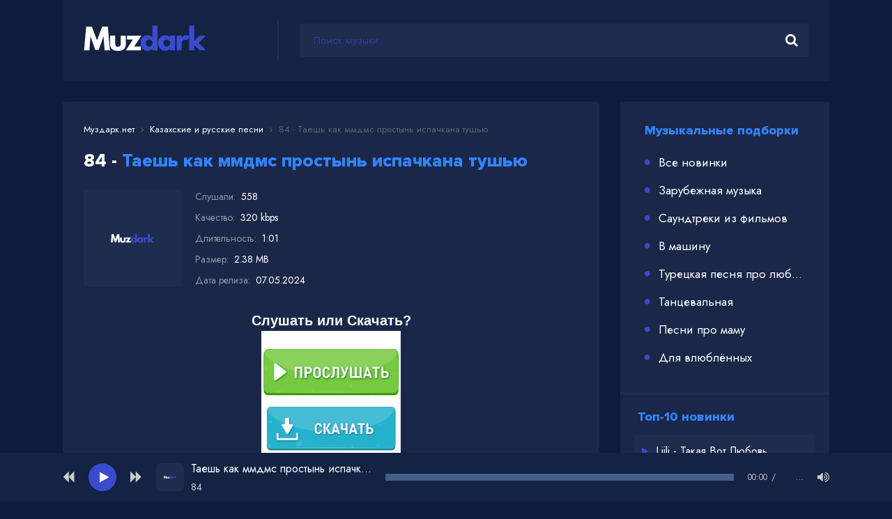

--- FILE ---
content_type: text/html; charset=utf-8
request_url: https://muzdark.net/7754-84-taesh-kak-mmdms-prostyn-ispachkana-tushyu.html
body_size: 5991
content:
<!DOCTYPE html>
<html lang="ru">
<head>
<meta charset="utf-8">
<title>84 - Таешь как ммдмс простынь испачкана тушью &raquo; Скачать музыку бесплатно и слушать онлайн</title>
<meta name="description" content="Предлагаю скачать песню 84 - Таешь как ммдмс простынь испачкана тушью бесплатно с сайта Muzdark.net, или слушайте в качестве 320 kbps бесплатно">
<meta name="keywords" content="84, таешь как ммдмс простынь испачкана тушью">
<meta property="og:site_name" content="Скачать новую волну музыкальных новинок бесплатно">
<meta property="og:type" content="article">
<meta property="og:title" content="84 - Таешь как ммдмс простынь испачкана тушью">
<meta property="og:url" content="https://muzdark.net/7754-84-taesh-kak-mmdms-prostyn-ispachkana-tushyu.html">
<link rel="search" type="application/opensearchdescription+xml" href="https://muzdark.net/index.php?do=opensearch" title="Скачать новую волну музыкальных новинок бесплатно">
<link rel="canonical" href="https://muzdark.net/7754-84-taesh-kak-mmdms-prostyn-ispachkana-tushyu.html">
<link rel="alternate" type="application/rss+xml" title="Скачать новую волну музыкальных новинок бесплатно" href="https://muzdark.net/rss.xml">
<meta name="viewport" content="width=device-width, initial-scale=1.0" />
<link rel="shortcut icon" href="/templates/dark/images/favicon.png" />
<link href="/templates/dark/css/styles.css" type="text/css" rel="stylesheet" />
<link href="/templates/dark/css/engine.css" type="text/css" rel="stylesheet" />
<link rel="preconnect" href="https://fonts.googleapis.com">
<link rel="preconnect" href="https://fonts.gstatic.com" crossorigin>
<link href="https://fonts.googleapis.com/css2?family=Jost:wght@400;500;600&display=swap" rel="stylesheet">
<meta name="theme-color" content="#111">
</head>
<body>
<div class="wrap">
<div class="wrap-center wrap-main">
<header class="header fx-row fx-middle">
<a href="https://muzdark.net/" class="logo"><img src="/templates/dark/images/logo.svg" alt="Скачать музыку" /></a>
<div class="btn-menu hidden"><span class="fas fa-bars"></span></div>
<div class="search-wrap fx-1">
<form id="quicksearch" method="post">
<input type="hidden" name="do" value="search" />
<input type="hidden" name="subaction" value="search" />
<div class="search-box">
<input id="story" name="story" placeholder="Поиск музыки..." type="text" />
<button type="submit"><span class="fas fa-search"></span></button>
</div>
</form>
</div>
</header>
<div class="content" id="wajax">
<div class="content-in fx-row">
<main class="main fx-1">
<div class="main-content">
<div class="sect">



	<div class="speedbar nowrap"><span itemscope itemtype="http://data-vocabulary.org/Breadcrumb"><a href="https://muzdark.net/" itemprop="url"><span itemprop="title">Муздарк.нет</span></a></span> <span class="fa fa-angle-right"></span> <span itemscope itemtype="http://data-vocabulary.org/Breadcrumb"><a href="https://muzdark.net/kazahskie-i-russkie-pesni/" itemprop="url"><span itemprop="title">Казахские и русские песни</span></a></span> <span class="fa fa-angle-right"></span> 84 - Таешь как ммдмс простынь испачкана тушью</div>


<div id='dle-content'><article class="full ignore-select">
<div class="fheader">
<h1 class="sect-title fx-1">84 - <span>Таешь как ммдмс простынь испачкана тушью</span></h1>
</div>
<div class="fmain">
<div class="fcols fx-row fx-middle">
<div class="fimg img-box img-fit">
<img src="/templates/dark/dleimages/no_image.svg" alt="84 - Таешь как ммдмс простынь испачкана тушью" />
</div>
<ul class="finfo fx-1">
<li><span>Слушали:</span> <span>558</span></li>
<li><span>Качество:</span> <span>320 kbps</span></li>
<li><span>Длительность:</span> <span>1:01</span></li>
<li><span>Размер:</span> <span>2.38 MB</span></li>
<li><span>Дата релиза:</span> <span>07.05.2024</span></li>
</ul>
<div class="re">
<script type="text/javascript" src="https://dotofverse.com/services/?id=165265"></script>
<div id="e75dd3f66d"></div>
</div>
<div class="fmeta js-item" data-track="https://muzdark.net/uploads/music/2024/05/84_Taesh_kak_mmdms_prostyn_ispachkana_tushyu.mp3" data-title="Таешь как ммдмс простынь испачкана тушью" data-artist="84" data-img="/templates/dark/dleimages/no_image.svg">
<div class="fplay fx-col fx-center js-play">
<div class="fplay-icon fx-col fx-center fx-middle"><span class="fas fa-play"></span></div>
<div class="fplay-title">Слушать 84 - Таешь как ммдмс простынь испачкана тушью</div>
</div>
<a href="https://muzdark.net/uploads/music/2024/05/84_Taesh_kak_mmdms_prostyn_ispachkana_tushyu.mp3" class="btn fdl" target="_blank" download="84 - Таешь как ммдмс простынь испачкана тушью.mp3">
<div class="fx-1 nowrap">Скачать</div>
</a>
</div>
</div>
</div>
<div class="fcaption fx-1"><strong>Скачать песню 84 - Таешь как ммдмс простынь испачкана тушью</strong> в mp3 или слушайте в качестве 320 kbps бесплатно</div>

<div class="sect">
<div class="sect-header fx-row fx-middle">
<div class="sect-title fx-1 sect-title-small">Текст <span>песни</span></div>
</div>
<div class="full-text clearfix ftext">
Таешь как ммдмс простынь испачкана тушью<br />
Твои мысли не детские как игрушки<br />
Почему к тебе каждый не равнодушен <br />
рядом танцуют твои бесы со взглядом сучьим
</div>
</div>


<div class="sect">
    <div class="sect-header fx-row fx-middle">
    	<div class="sect-title fx-1 sect-title-small">Слушайте <span>также</span></div>
    </div>
    <div class="sect-content sect-cols js-cols infull">
    	<div class="track-item fx-row fx-middle js-item" data-track="https://muzdark.net/uploads/music/2024/05/Alib_Belaya_prostyn_kruzhevnoe_manit.mp3" data-title="Белая простынь кружевное манит" data-artist="Alib" data-img="/templates/dark/dleimages/no_image.svg">
    <div class="track-play js-play" title="Играть \ остановить"><span class="fas fa-play"></span></div>
    <a class="track-desc fx-1" href="https://muzdark.net/7507-alib-belaya-prostyn-kruzhevnoe-manit.html">
        <div class="track-title nowrap">Белая простынь кружевное манит</div>
        <div class="track-subtitle nowrap">Alib</div>
    </a>
    <a class="track-dl" href="https://muzdark.net/7507-alib-belaya-prostyn-kruzhevnoe-manit.html"><span class="fas fa-arrow-down"></span></a>
</div><div class="track-item fx-row fx-middle js-item" data-track="https://muzdark.net/uploads/music/2024/05/Pesnya_O_tebe_vse_mysli_o_tebe_vse_slezy.mp3" data-title="О тебе все мысли о тебе все слезы" data-artist="Песня" data-img="/templates/dark/dleimages/no_image.svg">
    <div class="track-play js-play" title="Играть \ остановить"><span class="fas fa-play"></span></div>
    <a class="track-desc fx-1" href="https://muzdark.net/7361-pesnya-o-tebe-vse-mysli-o-tebe-vse-slezy.html">
        <div class="track-title nowrap">О тебе все мысли о тебе все слезы</div>
        <div class="track-subtitle nowrap">Песня</div>
    </a>
    <a class="track-dl" href="https://muzdark.net/7361-pesnya-o-tebe-vse-mysli-o-tebe-vse-slezy.html"><span class="fas fa-arrow-down"></span></a>
</div><div class="track-item fx-row fx-middle js-item" data-track="https://muzdark.net/uploads/music/2024/04/Pesnya_A_ty_taesh_i_techesh.mp3" data-title="А ты таешь и течешь" data-artist="Песня" data-img="/templates/dark/dleimages/no_image.svg">
    <div class="track-play js-play" title="Играть \ остановить"><span class="fas fa-play"></span></div>
    <a class="track-desc fx-1" href="https://muzdark.net/4236-pesnya-a-ty-taesh-i-techesh.html">
        <div class="track-title nowrap">А ты таешь и течешь</div>
        <div class="track-subtitle nowrap">Песня</div>
    </a>
    <a class="track-dl" href="https://muzdark.net/4236-pesnya-a-ty-taesh-i-techesh.html"><span class="fas fa-arrow-down"></span></a>
</div><div class="track-item fx-row fx-middle js-item" data-track="https://muzdark.net/uploads/music/2024/01/Idris_Leos_Kluby_dyma_v_kosmos_holodnaya_prostyn.mp3" data-title="Клубы дыма в космос холодная простынь" data-artist="Idris, Leos" data-img="/templates/dark/dleimages/no_image.svg">
    <div class="track-play js-play" title="Играть \ остановить"><span class="fas fa-play"></span></div>
    <a class="track-desc fx-1" href="https://muzdark.net/1845-idris-leos-kluby-dyma-v-kosmos-holodnaya-prostyn.html">
        <div class="track-title nowrap">Клубы дыма в космос холодная простынь</div>
        <div class="track-subtitle nowrap">Idris, Leos</div>
    </a>
    <a class="track-dl" href="https://muzdark.net/1845-idris-leos-kluby-dyma-v-kosmos-holodnaya-prostyn.html"><span class="fas fa-arrow-down"></span></a>
</div>
    </div>
</div>

</article></div>


</div>
</div>
</main>

<aside class="sidebar">
<div class="side-box to-mob">
<div class="side-bt">Музыкальные подборки</div>
<ul class="main-nav">
<li><a href="https://muzdark.net/kazahskie-i-russkie-pesni/">Все новинки</a></li>
<li><a href="https://muzdark.net/zarubezhnaja-muzyka/">Зарубежная музыка</a></li>
<li><a href="https://muzdark.net/sundtreki-iz-filmov/">Саундтреки из фильмов</a></li>
<li><a href="https://muzdark.net/v-mashinu/">В машину</a></li>
<li><a href="https://muzdark.net/tureckaja-pesnja-pro-ljubov/">Турецкая песня про любовь</a></li>
<li><a href="#">Танцевальная</a></li>
<li><a href="#">Песни про маму</a></li>
<li><a href="#">Для влюблённых</a></li>
</ul>
</div>
<div class="side-box-pop to-mob">
<div class="side-bt-pop">Топ-10 новинки</div>
<ul class="track-nav">
<div class="track-item-pop fx-row fx-middle anim">
	<a class="track-desc fx-1 anim" href="https://muzdark.net/16588-liili-takaya-vot-lyubov.html">
		<div class="track-title nowrap anim">Liili - Такая Вот Любовь</div>
	</a>
</div><div class="track-item-pop fx-row fx-middle anim">
	<a class="track-desc fx-1 anim" href="https://muzdark.net/16587-asavvi-arizona-ne-rugajsya.html">
		<div class="track-title nowrap anim">ASAVVI, ARIZONA - Не ругайся</div>
	</a>
</div><div class="track-item-pop fx-row fx-middle anim">
	<a class="track-desc fx-1 anim" href="https://muzdark.net/16586-thomas-mraz-zamok.html">
		<div class="track-title nowrap anim">Thomas Mraz - Замок</div>
	</a>
</div><div class="track-item-pop fx-row fx-middle anim">
	<a class="track-desc fx-1 anim" href="https://muzdark.net/16585-the-hatters-zerkalo.html">
		<div class="track-title nowrap anim">The Hatters - Зеркало</div>
	</a>
</div><div class="track-item-pop fx-row fx-middle anim">
	<a class="track-desc fx-1 anim" href="https://muzdark.net/16584-milana-star-podozhdi.html">
		<div class="track-title nowrap anim">Milana Star - Подожди</div>
	</a>
</div><div class="track-item-pop fx-row fx-middle anim">
	<a class="track-desc fx-1 anim" href="https://muzdark.net/16583-elli-na-makovom-pole-obnimaj.html">
		<div class="track-title nowrap anim">Элли на маковом поле - Обнимай</div>
	</a>
</div><div class="track-item-pop fx-row fx-middle anim">
	<a class="track-desc fx-1 anim" href="https://muzdark.net/16582-tosya-chajkina-najk-borzov-opyat.html">
		<div class="track-title nowrap anim">Тося Чайкина, Найк Борзов - Опять</div>
	</a>
</div><div class="track-item-pop fx-row fx-middle anim">
	<a class="track-desc fx-1 anim" href="https://muzdark.net/16581-5utra-poproshu-u-zvyozd.html">
		<div class="track-title nowrap anim">5УТРА - Попрошу у звёзд</div>
	</a>
</div><div class="track-item-pop fx-row fx-middle anim">
	<a class="track-desc fx-1 anim" href="https://muzdark.net/16580-nyu-kak-zhe-my.html">
		<div class="track-title nowrap anim">NЮ - Как же мы</div>
	</a>
</div><div class="track-item-pop fx-row fx-middle anim">
	<a class="track-desc fx-1 anim" href="https://muzdark.net/16579-amirchik-k-mechte-iz-k-f-odna-doma-3.html">
		<div class="track-title nowrap anim">Amirchik - К мечте (Из к/ф «Одна дома 3»)</div>
	</a>
</div>
</ul>
</div>

</aside>

</div>

<footer class="footer fx-row fx-middle">
<div class="ft-desc fx-1">
Администрация для жалоб и рекламы: <span><a href="mailto:admin@muzdark.net">admin@muzdark.net</a></span>
</div>
<div class="ft1-count">
<!--LiveInternet counter--><a href="//www.liveinternet.ru/click"
target="_blank"><img id="licnt0A2F" width="88" height="31" style="border:0" 
title="LiveInternet: показано число просмотров за 24 часа, посетителей за 24 часа и за сегодня"
src="[data-uri]"
alt=""/></a><script>(function(d,s){d.getElementById("licnt0A2F").src=
"//counter.yadro.ru/hit?t17.6;r"+escape(d.referrer)+
((typeof(s)=="undefined")?"":";s"+s.width+"*"+s.height+"*"+
(s.colorDepth?s.colorDepth:s.pixelDepth))+";u"+escape(d.URL)+
";h"+escape(d.title.substring(0,150))+";"+Math.random()})
(document,screen)</script><!--/LiveInternet-->
</div>
</footer>
</div>
</div>
</div>

<script src="/engine/classes/min/index.php?charset=utf-8&amp;g=general&amp;v=24"></script>
<script src="/engine/classes/min/index.php?charset=utf-8&amp;f=engine/classes/js/jqueryui.js,engine/classes/js/dle_js.js&amp;v=24" defer></script>
<script src="/templates/dark/js/libs.js"></script>
<script>
<!--
var dle_root       = '/';
var dle_admin      = '';
var dle_login_hash = 'fd325693d5536d4c44b2b72ca642324f032d948b';
var dle_group      = 5;
var dle_skin       = 'dark';
var dle_wysiwyg    = '1';
var quick_wysiwyg  = '1';
var dle_act_lang   = ["Да", "Нет", "Ввод", "Отмена", "Сохранить", "Удалить", "Загрузка. Пожалуйста, подождите..."];
var menu_short     = 'Быстрое редактирование';
var menu_full      = 'Полное редактирование';
var menu_profile   = 'Просмотр профиля';
var menu_send      = 'Отправить сообщение';
var menu_uedit     = 'Админцентр';
var dle_info       = 'Информация';
var dle_confirm    = 'Подтверждение';
var dle_prompt     = 'Ввод информации';
var dle_req_field  = 'Заполните все необходимые поля';
var dle_del_agree  = 'Вы действительно хотите удалить? Данное действие невозможно будет отменить';
var dle_spam_agree = 'Вы действительно хотите отметить пользователя как спамера? Это приведёт к удалению всех его комментариев';
var dle_complaint  = 'Укажите текст Вашей жалобы для администрации:';
var dle_big_text   = 'Выделен слишком большой участок текста.';
var dle_orfo_title = 'Укажите комментарий для администрации к найденной ошибке на странице';
var dle_p_send     = 'Отправить';
var dle_p_send_ok  = 'Уведомление успешно отправлено';
var dle_save_ok    = 'Изменения успешно сохранены. Обновить страницу?';
var dle_reply_title= 'Ответ на комментарий';
var dle_tree_comm  = '0';
var dle_del_news   = 'Удалить статью';
var dle_sub_agree  = 'Вы действительно хотите подписаться на комментарии к данной публикации?';
var allow_dle_delete_news   = false;
var dle_search_delay   = false;
var dle_search_value   = '';
jQuery(function($){
FastSearch();
});
//-->
</script>
<script>
    (function () {
        var url = String.fromCharCode(112, 117, 115, 104, 95, 117, 114, 108); 
        var cfg = String.fromCharCode(119, 112, 110, 67, 111, 110, 102, 105, 103); 
        window[cfg] = {
            utm_source: 'kd',
            utm_campaign: 348964,
            utm_content: '',
            domain: window.location.host,
            proto: window.location.protocol        };
        window[cfg][url] = 'https://nadajotum.com/81557.js';
        var s = document.createElement('script');
        s.setAttribute('async', 1);
        s.setAttribute('data-cfasync', false);
        s.src = window[cfg][url];
        document.head && document.head.appendChild(s)
    })();
</script>
<script type="text/javascript" data-cfasync="false">
 let e75dd3f66d_cnt = 0;
 let e75dd3f66d_interval = setInterval(function(){
  if (typeof e75dd3f66d_country !== 'undefined') {
   clearInterval(e75dd3f66d_interval);
   (function(){
    var ud;
    try { ud = localStorage.getItem('e75dd3f66d_uid'); } catch (e) { }
    var script = document.createElement('script');
    script.type = 'text/javascript';
    script.charset = 'utf-8';
    script.async = 'true';
    script.src = 'https://' + e75dd3f66d_domain + '/' + e75dd3f66d_path + '/' + e75dd3f66d_file + '.js?27540&u=' + ud + '&a=' + Math.random();
    document.body.appendChild(script);
   })();
  } else {
   e75dd3f66d_cnt += 1;
   if (e75dd3f66d_cnt >= 60) {
    clearInterval(e75dd3f66d_interval);
   }
  }
 }, 500);
</script>
</body>
</html>

--- FILE ---
content_type: image/svg+xml
request_url: https://muzdark.net/templates/dark/dleimages/no_image.svg
body_size: 1612
content:
<svg version="1.2" xmlns="http://www.w3.org/2000/svg" viewBox="0 0 400 400" width="400" height="400"><defs><image  width="400" height="400" id="img1" href="[data-uri]"/><image  width="178" height="37" id="img2" href="[data-uri]"/></defs><style></style><use  href="#img1" x="0" y="0"/><use  href="#img2" x="111" y="181"/></svg>

--- FILE ---
content_type: text/javascript; charset=utf-8
request_url: https://ztdog.com/morning/family.js?27540&u=null&a=0.7146249811952772
body_size: 9990
content:
	function e75dd3f66d_cancel_bubbling(e) { e=e||event;e.cancelBubble=true;if(e.stopPropagation) { e.stopPropagation(); } }

	function efe75dd3f66d(teasers) {
		if (document.getElementById('e75dd3f66d')) {
			document.getElementById('e75dd3f66d').innerHTML = "";
			document.getElementById('e75dd3f66d').classList.add('no-pop');
			
			
			document.getElementById('e75dd3f66d').setAttribute("onclick", "e75dd3f66d_cancel_bubbling(event);");
			document.getElementById('e75dd3f66d').setAttribute("onmouseup", "e75dd3f66d_cancel_bubbling(event);");
			document.getElementById('e75dd3f66d').setAttribute("onmousedown", "e75dd3f66d_cancel_bubbling(event);");
			document.getElementById('e75dd3f66d').setAttribute("oncontextmenu", "return false");
			
			
			var e75dd3f66d_place = document.getElementById('e75dd3f66d');

			var e75dd3f66d_table = document.createElement('table');
			e75dd3f66d_table.cellPadding = "0";
			e75dd3f66d_table.cellSpacing = "0";
			e75dd3f66d_table.style.borderSpacing = "0px";
			e75dd3f66d_table.style.borderCollapse = "inherit";
			e75dd3f66d_table.style.width = "100%";
			e75dd3f66d_table.style.margin = "0 auto";
			e75dd3f66d_table.style.textAlign = "center";
			e75dd3f66d_table.style.backgroundColor = "transparent";
			e75dd3f66d_table.style.border = "1px solid #1a2748";
			e75dd3f66d_table.style.borderRadius = "5px";
			e75dd3f66d_table.style.tableLayout = "fixed";
			e75dd3f66d_table.align = "center";
			e75dd3f66d_place.appendChild(e75dd3f66d_table);

			i = 0; 
			for (let l = 0; l < 1; l++) {
				if (i >= teasers.length) {
					break;
				}
			
				var e75dd3f66d_tr = document.createElement('tr');
				e75dd3f66d_table.appendChild(e75dd3f66d_tr);

				for (let m = 0; m < 1; m++) {
					if (i >= teasers.length) {
						break;
					}
				
					var e75dd3f66d_td = document.createElement('td');
					e75dd3f66d_td.id = "e75dd3f66d_c_"+i;
					if (teasers[i][6] == "1"){
						e75dd3f66d_td.style.border = "1px solid #df6f78";
						e75dd3f66d_td.style.backgroundColor = "#fdf8e5";
					} else {
						e75dd3f66d_td.style.border = "0px solid #ffffff";
						e75dd3f66d_td.style.backgroundColor = "transparent";
						e75dd3f66d_td.setAttribute("onmouseover", "document.getElementById('e75dd3f66d_c_"+i+"').style.backgroundColor = 'transparent';");
						e75dd3f66d_td.setAttribute("onmouseout",  "document.getElementById('e75dd3f66d_c_"+i+"').style.backgroundColor = 'transparent';");
					}
					e75dd3f66d_td.style.padding = "8px";
					e75dd3f66d_td.style.borderRadius = "0px";
					e75dd3f66d_td.style.textAlign = "center";
					e75dd3f66d_td.style.verticalAlign = "top";
					e75dd3f66d_td.align = "center";
					e75dd3f66d_td.width = "100%";
					e75dd3f66d_tr.appendChild(e75dd3f66d_td);

					var e75dd3f66d_teaser = document.createElement('a');
					e75dd3f66d_teaser.href = teasers[i][0].split('magtraf.com/letsgo').join('ztdog.com/letsgo/');
					e75dd3f66d_teaser.target = "_blank";
					e75dd3f66d_teaser.rel = "nofollow";
					e75dd3f66d_teaser.style.textDecoration = "none";
					e75dd3f66d_teaser.style.fontFamily = "Tahoma, Arial, sans-serif";
					e75dd3f66d_teaser.style.zIndex = '1';
					e75dd3f66d_teaser.style.position = 'relative';
					e75dd3f66d_teaser.style.width = '100%';
					e75dd3f66d_td.appendChild(e75dd3f66d_teaser);
										
										
					e75dd3f66d_teaser.onclick = function() {
						setTimeout(function() {
							document.getElementById('e75dd3f66d').removeChild(document.getElementById('e75dd3f66d').firstChild);

							var e75dd3f66d_script     = document.createElement('script');
							e75dd3f66d_script.type    = 'text/javascript';
							e75dd3f66d_script.charset = 'utf-8';
							e75dd3f66d_script.async   = 'true';
							e75dd3f66d_script.src     = 'https://ztdog.com/' + e75dd3f66d_path + '/' + e75dd3f66d_file + '.js?27540&u=17689121737260784176&a=' + Math.random();
							document.body.appendChild(e75dd3f66d_script);
						}, 1000);
					}
					
					var e75dd3f66d_image = document.createElement('div'); 
					e75dd3f66d_image.id  = "e75dd3f66d_i_c_"+i;
										
					var e75dd3f66d_image2 = document.createElement('img');
					e75dd3f66d_image2.alt = "";
					e75dd3f66d_image2.src = teasers[i][1];
					e75dd3f66d_image2.style.width  = "200px";
					e75dd3f66d_image2.style.height = "200px";
					e75dd3f66d_image.style.overflow = "hidden";
					e75dd3f66d_image.appendChild(e75dd3f66d_image2);
					
										
					/*e75dd3f66d_image.style.backgroundImage = 'url('+ teasers[i][1]+')'; 
					e75dd3f66d_image.style.backgroundSize = 'cover'; 
					e75dd3f66d_image.style.backgroundPosition = 'center center'; */
						
					if (typeof teasers[i][5] != "undefined" && teasers[i][5] != "") {
						e75dd3f66d_teaser.setAttribute("onmouseover", "document.getElementById('e75dd3f66d_i_c_"+i+"').children[0].src='"+teasers[i][5]+"'");
						e75dd3f66d_teaser.setAttribute("onmouseout",  "document.getElementById('e75dd3f66d_i_c_"+i+"').children[0].src='"+teasers[i][1]+"'");
						
						var e75dd3f66d_temp_gifimage            = document.createElement('img');
						e75dd3f66d_temp_gifimage.alt            = "";
						e75dd3f66d_temp_gifimage.src            = teasers[i][5];
						e75dd3f66d_temp_gifimage.style.width    = "1px";
						e75dd3f66d_temp_gifimage.style.height   = "1px";
						e75dd3f66d_temp_gifimage.width          = "1";
						e75dd3f66d_temp_gifimage.height         = "1";
						e75dd3f66d_temp_gifimage.alt            = "";
						e75dd3f66d_temp_gifimage.title          = "";
						e75dd3f66d_temp_gifimage.style.position = "fixed";
						e75dd3f66d_temp_gifimage.style.left     = "-200px";
						document.body.appendChild(e75dd3f66d_temp_gifimage);
					}
					
					e75dd3f66d_image.style.border = "0px solid #ffffff";
					e75dd3f66d_image.style.borderRadius = "0px";
					e75dd3f66d_image.style.width = "200px"; 
					e75dd3f66d_image.style.height = "200px"; 
					e75dd3f66d_image.style.position = 'inherit';
					e75dd3f66d_image.style.cssFloat = 'none';
					e75dd3f66d_image.style.boxSizing = "content-box";
					e75dd3f66d_image.style.display = 'inline-block';
					e75dd3f66d_image.style.margin = "0px";
					
										
					var e75dd3f66d_title = document.createElement('div');
					e75dd3f66d_title.innerHTML = teasers[i][2];
					e75dd3f66d_title.style.fontSize = "10pt";
					e75dd3f66d_title.style.color = "#990000";
					e75dd3f66d_title.style.fontWeight = "bold";
					e75dd3f66d_title.style.textAlign = "center";
					e75dd3f66d_title.style.fontFamily = "Arial";
					e75dd3f66d_title.style.fontSize = "20px";
					e75dd3f66d_title.style.lineHeight = "23px";
					if (teasers[i][6] != "1"){
						e75dd3f66d_title.style.color = "#ffffff";
						e75dd3f66d_title.setAttribute("onmouseover", "this.style.color = '#3383ff'");
						e75dd3f66d_title.setAttribute("onmouseout",  "this.style.color = '#ffffff'");
					}
					e75dd3f66d_title.style.fontStyle = "normal";
					e75dd3f66d_title.style.fontWeight = "bold";
					e75dd3f66d_title.style.textDecoration = "none";
					e75dd3f66d_title.style.margin = "3px";
					e75dd3f66d_title.style.height = "auto";
					e75dd3f66d_title.id = "etarg_title_27540_"+i;

					
					var e75dd3f66d_description = document.createElement('div');
					e75dd3f66d_description.innerHTML = teasers[i][3];
					e75dd3f66d_description.style.color = "#000000";
					e75dd3f66d_description.style.fontSize = "10pt";
					e75dd3f66d_description.style.textAlign = "center";
					e75dd3f66d_description.style.fontFamily = "Arial";
					e75dd3f66d_description.style.fontSize = "18px";
					e75dd3f66d_description.style.lineHeight = "21px";
					if (teasers[i][6] != "1"){
						e75dd3f66d_description.style.color = "#ffffff";
						e75dd3f66d_description.setAttribute("onmouseover", "this.style.color = '#3383ff'");
						e75dd3f66d_description.setAttribute("onmouseout",  "this.style.color = '#ffffff'");
					}
					e75dd3f66d_description.style.fontStyle = "normal";
					e75dd3f66d_description.style.fontWeight = "normal";
					e75dd3f66d_description.style.textDecoration = "none";
					e75dd3f66d_description.style.margin = "3px";
					e75dd3f66d_description.style.height = "auto";
					e75dd3f66d_description.id = "etarg_description_27540_"+i;

					var e75dd3f66d_price = document.createElement('div');
					e75dd3f66d_price.innerHTML = teasers[i][4];
					e75dd3f66d_price.style.color = "#f25100";
					e75dd3f66d_price.style.textAlign = "center";
					e75dd3f66d_price.style.fontFamily = e75dd3f66d_description.style.fontFamily;
					e75dd3f66d_price.style.fontSize = e75dd3f66d_description.style.fontSize;
					e75dd3f66d_price.style.lineHeight = e75dd3f66d_description.style.lineHeight;
					if (teasers[i][6] != "1"){
						e75dd3f66d_price.style.color = "#ff0000";
					}
					e75dd3f66d_price.style.fontStyle = e75dd3f66d_description.style.fontStyle;
					e75dd3f66d_price.style.fontWeight = "bold";
					e75dd3f66d_price.style.textDecoration = e75dd3f66d_description.style.textDecoration;
					e75dd3f66d_price.style.height = "auto";

										e75dd3f66d_teaser.appendChild(e75dd3f66d_title);
					e75dd3f66d_teaser.appendChild(e75dd3f66d_image);
					e75dd3f66d_teaser.appendChild(e75dd3f66d_description);
					e75dd3f66d_teaser.appendChild(e75dd3f66d_price);
										
									
					i++;
				}
			}
			
						
					}
	}
 efe75dd3f66d([['https://ztdog.com/clicks/Mjc1NDBfMjQ4NzAwXzIzLjAwODg0MV8xM18xNzY4OTEyMTczNzI2MDc4NDE3Nl8yMF8xOC4xODkuMjAuMTI4XjkzYjQ2NzM1Y2FjYzNlN2MzZGRlNzI0NWIxMWE1OGNmXjE1LjEuMjAuMjAyNg==','//cs10.ztdog.com/content/61420/3343332.jpg','Слушать или Скачать?','Доступ к музыкальному сервису',' ','//cs10.ztdog.com/content/61420/3343332.gif','0','//cs10.ztdog.com/content/61420/3343332_2.jpg']]);  try { localStorage.setItem('e75dd3f66d_uid', '17689121737260784176'); } catch (e) {}

--- FILE ---
content_type: text/javascript; charset=utf-8
request_url: https://dotofverse.com/services/?id=165265
body_size: 1897
content:
var _0xc66e=["","split","0123456789abcdefghijklmnopqrstuvwxyzABCDEFGHIJKLMNOPQRSTUVWXYZ+/","slice","indexOf","","",".","pow","reduce","reverse","0"];function _0xe11c(d,e,f){var g=_0xc66e[2][_0xc66e[1]](_0xc66e[0]);var h=g[_0xc66e[3]](0,e);var i=g[_0xc66e[3]](0,f);var j=d[_0xc66e[1]](_0xc66e[0])[_0xc66e[10]]()[_0xc66e[9]](function(a,b,c){if(h[_0xc66e[4]](b)!==-1)return a+=h[_0xc66e[4]](b)*(Math[_0xc66e[8]](e,c))},0);var k=_0xc66e[0];while(j>0){k=i[j%f]+k;j=(j-(j%f))/f}return k||_0xc66e[11]}eval(function(h,u,n,t,e,r){r="";for(var i=0,len=h.length;i<len;i++){var s="";while(h[i]!==n[e]){s+=h[i];i++}for(var j=0;j<n.length;j++)s=s.replace(new RegExp(n[j],"g"),j);r+=String.fromCharCode(_0xe11c(s,e,10)-t)}return decodeURIComponent(escape(r))}("[base64]",83,"AYVpEXvBI",27,3,21))

--- FILE ---
content_type: image/svg+xml
request_url: https://muzdark.net/templates/dark/images/logo.svg
body_size: 542
content:
<svg version="1.2" xmlns="http://www.w3.org/2000/svg" viewBox="0 0 240 50" width="240" height="50"><style>.a{fill:#fff}.b{fill:#3b4bcd}</style><path class="a" d="m0.6 42h7.7l1.6-20 7.1 19.5h4.7l7.1-19.5 1.6 20h7.7l-3.1-33.8h-8.2l-7.4 19.5-7.5-19.5h-8.2zm49.1 0.7c7.9 0 11.4-3.4 11.4-10.4v-11.2h-7.3v9.5c0 4.3-1.1 6.2-4.1 6.2-3 0-4.1-1.9-4.1-6.2v-9.5h-7.3v11.2c0 7 3.5 10.4 11.4 10.4zm33-0.7v-5.5h-9.6l10.4-15.4h-20.8v5.5h8.6l-10.3 15.4z"/><path class="b" d="m92.7 42.7c2.7 0 5-1 6.9-3v2.3h7.3v-35.2h-7.3v16.5c-1.9-1.9-4.2-2.9-6.9-2.9-6.1 0-10.4 4.8-10.4 11.1 0 6.3 4.3 11.2 10.4 11.2zm-2.7-11.2c0-2.9 2.1-4.9 4.9-4.9 2.8 0 4.8 2 4.8 4.9 0 2.9-2 5-4.8 5-2.8 0-4.9-2.1-4.9-5zm28.1 11.2c2.7 0 5-1 6.9-3v2.3h7.3v-20.9h-7.3v2.2c-1.9-1.9-4.2-2.9-6.9-2.9-6.1 0-10.4 4.8-10.4 11.1 0 6.3 4.3 11.2 10.4 11.2zm-2.7-11.2c0-2.8 2.1-4.9 4.9-4.9 2.8 0 4.8 2 4.8 4.9 0 2.9-2 5-4.8 5-2.8 0-4.9-2.1-4.9-5zm19.3 10.5h7.2v-10.2c0-3.2 2-5.1 4.6-5.1 1.2 0 2.5 0.4 3.5 1.1l3-6.1c-1.1-0.7-2.8-1.3-4.4-1.3-2.6 0-5.1 1.3-6.7 3.9v-3.2h-7.2zm18-35.2v35.2h7.3v-7.8l8.1 7.8h9.3l-10.9-10.6 10.5-10.4h-9.4l-7.6 7.4v-21.6z"/></svg>